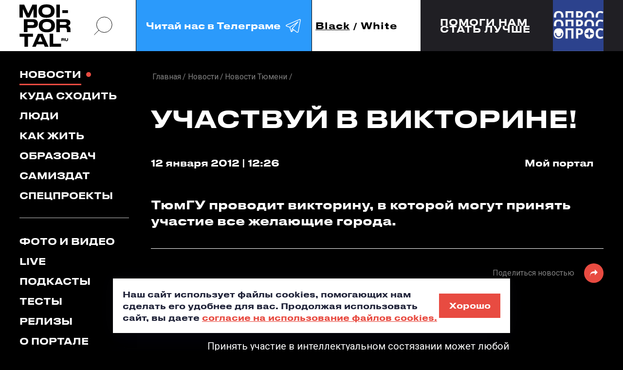

--- FILE ---
content_type: text/html; charset=UTF-8
request_url: https://moi-portal.ru/novosti/2354-uchastvuy-v-viktorine/
body_size: 16635
content:
<!doctype html>
<html class="no-js" lang="ru">
<head itemscope itemtype="https://schema.org/WebSite">
    <meta charset="utf-8">
    <title itemprop='name'>Участвуй в викторине! - Мой-портал.ру</title>
    <meta name="viewport" content="width=device-width, initial-scale=1">
        <link rel="icon" type="image/x-icon" href="/local/templates/mp_black_white/favicon.ico?v=2"/>

    <meta name="yandex-verification" content="05b4d10e3afb485c" />

    

                                                                                
                                                                                                <meta http-equiv="Content-Type" content="text/html; charset=UTF-8" />
<meta name="description" content="ТюмГУ проводит викторину, в которой могут принять участие все желающие города." />
<script data-skip-moving="true">(function(w, d, n) {var cl = "bx-core";var ht = d.documentElement;var htc = ht ? ht.className : undefined;if (htc === undefined || htc.indexOf(cl) !== -1){return;}var ua = n.userAgent;if (/(iPad;)|(iPhone;)/i.test(ua)){cl += " bx-ios";}else if (/Windows/i.test(ua)){cl += ' bx-win';}else if (/Macintosh/i.test(ua)){cl += " bx-mac";}else if (/Linux/i.test(ua) && !/Android/i.test(ua)){cl += " bx-linux";}else if (/Android/i.test(ua)){cl += " bx-android";}cl += (/(ipad|iphone|android|mobile|touch)/i.test(ua) ? " bx-touch" : " bx-no-touch");cl += w.devicePixelRatio && w.devicePixelRatio >= 2? " bx-retina": " bx-no-retina";if (/AppleWebKit/.test(ua)){cl += " bx-chrome";}else if (/Opera/.test(ua)){cl += " bx-opera";}else if (/Firefox/.test(ua)){cl += " bx-firefox";}ht.className = htc ? htc + " " + cl : cl;})(window, document, navigator);</script>


<link href="https://fonts.googleapis.com/css?family=Roboto:300,400,400i,500,700&display=swap&subset=cyrillic" type="text/css"  rel="stylesheet" />
<link href="/bitrix/js/ui/design-tokens/dist/ui.design-tokens.min.css?176228076123463" type="text/css"  rel="stylesheet" />
<link href="/bitrix/js/ui/fonts/opensans/ui.font.opensans.min.css?17622781822320" type="text/css"  rel="stylesheet" />
<link href="/bitrix/js/main/popup/dist/main.popup.bundle.min.css?176228084928056" type="text/css"  rel="stylesheet" />
<link href="/bitrix/cache/css/s1/mp_black_white/page_d0fe89800748c201a7be376f237ed3c4/page_d0fe89800748c201a7be376f237ed3c4_v1.css?17691458583466" type="text/css"  rel="stylesheet" />
<link href="/bitrix/cache/css/s1/mp_black_white/template_4e3954a70f68c2579479133d41bd2fd3/template_4e3954a70f68c2579479133d41bd2fd3_v1.css?1769145856482668" type="text/css"  data-template-style="true" rel="stylesheet" />







<meta property="og:type" content="article">
<meta property="og:title" content="Участвуй в викторине!">
<meta property="og:image" content="https://moi-portal.ru/upload/logo-180x180.png">
<meta property="og:url" content="https://moi-portal.ru/novosti/2354-uchastvuy-v-viktorine/">



        
            </head>
<body class="page mob-nav-view pc-nav-view  ">
<svg class="hidden">
    <symbol id="arrow-rect" viewBox="0 0 161 24">
        <path d="M142.454 16.8655L147.974 11.6299L142.454 6.38281H147.133L152.653 11.6299L147.133 16.8655H142.454Z"
              fill="currentColor"/>
        <path d="M161 23.2596H2.60059V16.6611H5.86011V20.1591H157.752V3.08917H5.86011V6.5872H2.60059V0H161V23.2596Z"
              fill="currentColor"/>
        <path d="M0 10.085H148.927V13.1741H0" fill="currentColor"/>
    </symbol>
    <symbol id="search-icon" viewBox="0 0 42 42" fill="none">
        <circle cx="23.4241" cy="18.6565" r="16.6956" stroke="currentColor" stroke-width="inherit"/>
        <path d="M1.56445 40.5166L11.9736 30.1074" stroke="currentColor" stroke-width="inherit"/>
    </symbol>
    <symbol id="flash-icon" viewBox="0 0 21 36">
        <path d="M20.5771 0L0.947266 20.5853H8.29586L0.947266 35.5993L20.5771 14.9196H13.3291L20.5771 0Z"
              fill="currentColor"/>
    </symbol>
    <symbol id="long-arrow" viewBox="0 0 102 8">
        <path
                d="M101.806 4.35355C102.001 4.15829 102.001 3.84171 101.806 3.64645L98.6237 0.464466C98.4284 0.269204 98.1119 0.269204 97.9166 0.464466C97.7213 0.659728 97.7213 0.976311 97.9166 1.17157L100.745 4L97.9166 6.82843C97.7213 7.02369 97.7213 7.34027 97.9166 7.53553C98.1119 7.7308 98.4284 7.7308 98.6237 7.53553L101.806 4.35355ZM0 4.5H101.452V3.5H0V4.5Z"
                fill="currentColor"/>
    </symbol>
    <symbol id="soc-in" viewBox="0 0 22 22">
        <path
                d="M10.9197 16.1914C8.15416 16.1914 5.92773 14.0024 5.92773 11.3359C5.92773 8.66943 8.15416 6.48047 10.9197 6.48047C13.6852 6.48047 15.9116 8.66943 15.9116 11.3359C15.9116 14.0024 13.6852 16.1914 10.9197 16.1914ZM10.9197 7.2924C8.65091 7.2924 6.78584 9.09325 6.78584 11.3359C6.78584 13.5786 8.65091 15.3795 10.9197 15.3795C13.1884 15.3795 15.0535 13.5786 15.0535 11.3359C15.0535 9.09325 13.1884 7.2924 10.9197 7.2924Z"
                stroke="currentColor"/>
        <path
                d="M15.3315 21.1709H6.41629C3.27553 21.1709 0.74707 18.6874 0.74707 15.655V6.96127C0.74707 3.92882 3.27553 1.44531 6.41629 1.44531H15.3315C18.4722 1.44531 21.0007 3.92881 21.0007 6.96127V15.655C21.0007 18.6785 18.4631 21.1709 15.3315 21.1709ZM6.41629 2.24832C3.77226 2.24832 1.59601 4.35265 1.59601 6.96127V15.655C1.59601 18.2636 3.77226 20.3679 6.41629 20.3679H15.3315C17.9755 20.3679 20.1517 18.2636 20.1517 15.655V6.96127C20.1517 4.35265 17.9755 2.24832 15.3315 2.24832H6.41629Z"
                stroke="currentColor"/>
        <path
                d="M16.347 5.12316V5.12321L16.354 5.12311C16.7212 5.118 17.0095 5.40719 17.0095 5.75674C17.0095 6.09361 16.7235 6.39031 16.347 6.39031C15.9705 6.39031 15.6846 6.09362 15.6846 5.75674C15.6846 5.41985 15.9705 5.12316 16.347 5.12316Z"
                stroke="currentColor"/>
    </symbol>
    <symbol id="soc-vk" viewBox="0 0 24 15">
        <path
                d="M13.7809 4.12632C13.7809 4.9369 13.7809 5.73876 13.7809 6.54934C13.7809 6.71494 13.7899 6.88054 13.8614 7.03743C13.9597 7.25533 14.1206 7.32506 14.353 7.26404C14.5496 7.21175 14.7105 7.09844 14.8624 6.97642C15.3272 6.60163 15.7026 6.14841 16.0601 5.67775C17.0165 4.39651 17.7851 3.01068 18.4287 1.56384C18.5895 1.20649 18.813 0.927581 19.2152 0.840422C19.3493 0.814274 19.4833 0.796842 19.6174 0.796842C20.4218 0.796842 21.2173 0.796842 22.0217 0.796842C22.12 0.796842 22.2094 0.805558 22.3077 0.814274C22.7904 0.86657 22.9781 1.13676 22.8708 1.60742C22.7725 2.04322 22.5759 2.45286 22.3703 2.84508C21.5927 4.30064 20.6453 5.66903 19.6978 7.02C19.5638 7.21175 19.4208 7.39478 19.3135 7.59525C19.1794 7.83929 19.1884 8.06591 19.3403 8.29252C19.4833 8.51042 19.6621 8.70217 19.8587 8.8852C20.8151 9.77422 21.6999 10.733 22.5044 11.7527C22.7636 12.0839 23.0049 12.4239 23.2015 12.8074C23.273 12.9555 23.3356 13.1124 23.3713 13.2693C23.4696 13.7487 23.2283 14.0799 22.7278 14.1409C22.6027 14.1583 22.4775 14.167 22.3613 14.167C21.6106 14.167 20.8598 14.1496 20.109 14.1758C19.5906 14.1932 19.1616 14.0189 18.813 13.6528C18.3035 13.1211 17.803 12.5895 17.2935 12.0578C16.7483 11.4913 16.1584 10.9683 15.497 10.5412C15.1574 10.3233 14.7999 10.1316 14.3708 10.1577C14.0223 10.1752 13.8793 10.2885 13.8346 10.6284C13.8167 10.7766 13.8167 10.9334 13.8167 11.0903C13.8167 11.7702 13.8167 12.4413 13.8167 13.1211C13.8167 13.2257 13.8078 13.3303 13.7988 13.4349C13.772 13.7051 13.6201 13.8881 13.3698 13.9927C13.1195 14.0973 12.8603 14.1322 12.5922 14.1496C10.5633 14.2891 8.77571 13.6354 7.14901 12.511C6.06752 11.7702 5.17373 10.8463 4.40507 9.80037C3.01969 7.91774 1.81307 5.93923 0.955029 3.76897C0.660077 3.11527 0.436629 2.45286 0.311498 1.75559C0.195306 1.1019 0.445567 0.805558 1.14272 0.796842C1.99183 0.788127 2.83199 0.796842 3.68109 0.796842C3.7526 0.796842 3.8241 0.805558 3.8956 0.814274C4.19056 0.840422 4.414 0.988592 4.56595 1.23264C4.70002 1.45054 4.78046 1.68586 4.8609 1.91248C5.51337 3.67309 6.31778 5.36398 7.41714 6.91541C7.72103 7.34249 8.05174 7.76085 8.47182 8.09206C8.59695 8.19665 8.73102 8.2838 8.90084 8.31867C9.1511 8.37096 9.32092 8.27509 9.39242 8.03104C9.45499 7.81315 9.45499 7.59525 9.45499 7.37735C9.45499 6.19199 9.46393 5.01534 9.45499 3.82998C9.44605 3.15885 9.25836 2.54002 8.80252 2.01707C8.71314 1.91248 8.62376 1.79917 8.55226 1.68586C8.31987 1.31108 8.51651 0.884002 8.96341 0.814274C9.04385 0.796842 9.12429 0.796842 9.19579 0.796842C10.456 0.796842 11.7073 0.796842 12.9676 0.796842C13.0302 0.796842 13.0927 0.796843 13.1553 0.805559C13.5217 0.840422 13.7094 1.01474 13.7631 1.38081C13.7809 1.52898 13.7899 1.67715 13.7899 1.82532C13.7899 2.5836 13.7809 3.35932 13.7809 4.12632Z"
                fill="currentColor"/>
    </symbol>
    <symbol id="soc-fb" viewBox="0 0 11 21">
        <path
                d="M7.19291 4.9506V7.86451H11L10.3993 11.6023H7.19291V21H3.20638V11.6023H0V7.86451H3.20638V4.9506C3.20638 2.21976 5.4766 0 8.2695 0H11V3.89793H8.2695C7.6766 3.89793 7.19291 4.37087 7.19291 4.9506Z"
                fill="currentColor"/>
    </symbol>
    <symbol id="quote-icon" viewBox="0 0 87 49" fill="#E84B41">
        <path id="quote-single"
              d="M7.12597 49C8.96806 45.714 10.6162 42.1864 12.0705 38.4172C13.6218 34.6479 14.6397 31.217 15.1245 28.1243H0V0H33.8847V20.8757C33.8847 26.6746 33.0121 32.0385 31.267 36.9675C29.5219 41.9931 27.7767 46.0039 26.0316 49H7.12597Z"/>
        <use href="#quote-single" transform="translate(50)"></use>
    </symbol>
    <symbol id="soc-tg" viewBox="0 0 50 50">
        <path fill="currentColor"
              d="M 44.376953 5.9863281 C 43.889905 6.0076957 43.415817 6.1432497 42.988281 6.3144531 C 42.565113 6.4845113 40.128883 7.5243408 36.53125 9.0625 C 32.933617 10.600659 28.256963 12.603668 23.621094 14.589844 C 14.349356 18.562196 5.2382813 22.470703 5.2382812 22.470703 L 5.3046875 22.445312 C 5.3046875 22.445312 4.7547875 22.629122 4.1972656 23.017578 C 3.9185047 23.211806 3.6186028 23.462555 3.3730469 23.828125 C 3.127491 24.193695 2.9479735 24.711788 3.015625 25.259766 C 3.2532479 27.184511 5.2480469 27.730469 5.2480469 27.730469 L 5.2558594 27.734375 L 14.158203 30.78125 C 14.385177 31.538434 16.858319 39.792923 17.402344 41.541016 C 17.702797 42.507484 17.984013 43.064995 18.277344 43.445312 C 18.424133 43.635633 18.577962 43.782915 18.748047 43.890625 C 18.815627 43.933415 18.8867 43.965525 18.957031 43.994141 C 18.958531 43.994806 18.959437 43.99348 18.960938 43.994141 C 18.969579 43.997952 18.977708 43.998295 18.986328 44.001953 L 18.962891 43.996094 C 18.979231 44.002694 18.995359 44.013801 19.011719 44.019531 C 19.043456 44.030655 19.062905 44.030268 19.103516 44.039062 C 20.123059 44.395042 20.966797 43.734375 20.966797 43.734375 L 21.001953 43.707031 L 26.470703 38.634766 L 35.345703 45.554688 L 35.457031 45.605469 C 37.010484 46.295216 38.415349 45.910403 39.193359 45.277344 C 39.97137 44.644284 40.277344 43.828125 40.277344 43.828125 L 40.310547 43.742188 L 46.832031 9.7519531 C 46.998903 8.9915162 47.022612 8.334202 46.865234 7.7402344 C 46.707857 7.1462668 46.325492 6.6299361 45.845703 6.34375 C 45.365914 6.0575639 44.864001 5.9649605 44.376953 5.9863281 z M 44.429688 8.0195312 C 44.627491 8.0103707 44.774102 8.032983 44.820312 8.0605469 C 44.866523 8.0881109 44.887272 8.0844829 44.931641 8.2519531 C 44.976011 8.419423 45.000036 8.7721605 44.878906 9.3242188 L 44.875 9.3359375 L 38.390625 43.128906 C 38.375275 43.162926 38.240151 43.475531 37.931641 43.726562 C 37.616914 43.982653 37.266874 44.182554 36.337891 43.792969 L 26.632812 36.224609 L 26.359375 36.009766 L 26.353516 36.015625 L 23.451172 33.837891 L 39.761719 14.648438 A 1.0001 1.0001 0 0 0 38.974609 13 A 1.0001 1.0001 0 0 0 38.445312 13.167969 L 14.84375 28.902344 L 5.9277344 25.849609 C 5.9277344 25.849609 5.0423771 25.356927 5 25.013672 C 4.99765 24.994652 4.9871961 25.011869 5.0332031 24.943359 C 5.0792101 24.874869 5.1948546 24.759225 5.3398438 24.658203 C 5.6298218 24.456159 5.9609375 24.333984 5.9609375 24.333984 L 5.9941406 24.322266 L 6.0273438 24.308594 C 6.0273438 24.308594 15.138894 20.399882 24.410156 16.427734 C 29.045787 14.44166 33.721617 12.440122 37.318359 10.902344 C 40.914175 9.3649615 43.512419 8.2583658 43.732422 8.1699219 C 43.982886 8.0696253 44.231884 8.0286918 44.429688 8.0195312 z M 33.613281 18.792969 L 21.244141 33.345703 L 21.238281 33.351562 A 1.0001 1.0001 0 0 0 21.183594 33.423828 A 1.0001 1.0001 0 0 0 21.128906 33.507812 A 1.0001 1.0001 0 0 0 20.998047 33.892578 A 1.0001 1.0001 0 0 0 20.998047 33.900391 L 19.386719 41.146484 C 19.35993 41.068197 19.341173 41.039555 19.3125 40.947266 L 19.3125 40.945312 C 18.800713 39.30085 16.467362 31.5161 16.144531 30.439453 L 33.613281 18.792969 z M 22.640625 35.730469 L 24.863281 37.398438 L 21.597656 40.425781 L 22.640625 35.730469 z"/>
    </symbol>
</svg>




<a href="#header" class="icon to-begin-link hidden" aria-label="в начало"></a>

<header id="header" class="header">

    <div class="header__inner container flex">
        <div class="header__top container">
            <div class="header__logo sidebar-indent">
                <div class="img-contain-item logo">
                    <a href="/">
                        <img src="/local/templates/mp_black_white/img/icons/logo-dark.svg"
                             class="theme-changed-item light-theme__item" alt="мойпортал.ру"
                             title="мойпортал.ру"
                             data-object-fit="contain">
                    </a>
                    <a href="/">
                        <img src="/local/templates/mp_black_white/img/icons/logo-light.svg"
                             class="theme-changed-item dark-theme__item" alt="мойпортал.ру"
                             title="мойпортал.ру"
                             data-object-fit="contain">
                    </a>
                </div>
            </div>
            <a href="#" class="search-btn icon header__search-btn pc-nav-view__item search-popup_open">
                <svg>
                    <use xlink:href="#search-icon"></use>
                </svg>
            </a>
            <!--<a href="https://t.me/moi_portal" class="digest-subscribe header__subscribe pc-nav-view__item digest-popup_open">-->
            <a href="https://t.me/moi_portal" class="digest-subscribe header__subscribe pc-nav-view__item"
               target="_blank">
        <span class="digest-subscribe__text">
          Читай нас в Телеграме
          <span class="icon">
            <svg>
              <use xlink:href="#soc-tg"></use>
            </svg>
          </span>
        </span>
            </a>
            <div class="theme-toogler header__theme-toogler flex js-theme-toogler">
                <button class="theme-toogler__item js-theme-toogler__control active"
                        data-theme="dark">Black
                </button>
                <span>/</span>
                <button class="theme-toogler__item js-theme-toogler__control "
                        data-theme="light">White
                </button>
            </div>
            <div class="mob-nav header__mob-nav js-mob-nav popup-block">

                <button type="button" class="mob-nav__control popup-block__control">
          <span class="nav-button__inner" role="presentation">
            <span class="nav-button__line nav-button__line_top"></span>
            <span class="nav-button__line nav-button__line_center"></span>
            <span class="nav-button__line nav-button__line_bottom"></span>
          </span>
                </button>

            </div>
        </div>
        <div class="header__interview sidebar-indent"><!--'start_frame_cache_7DqYyc'-->                    <a href="https://forms.yandex.ru/cloud/67caf06d5056901c60808f09/" class="header__interview-flexbox container" id="bx_3218110189_735443">
            <span class="header__interview-text fs18">Помоги нам<br>стать лучше</span>
            <span class="header__interview-link-block">
                <span class="header__interview-link icon">
                    <svg><use xlink:href="#arrow-rect"></use></svg>
                </span>
            </span>
            <span class="header__interview-photo-outer">
                <span class="header__interview-photo img-contain-item">
                    <img src="/upload/iblock/ac0/neb07gxsb5mqrvdcmqiljgr8agspz4d6.jpg" alt="" data-object-fit="cover">
                </span>
            </span>
        </a>
    <!--'end_frame_cache_7DqYyc'--></div>
    </div>
    <div id="digest-popup" class="base-popup digest-subscribe-block digest-popup init-hidden">
        <div class="digest-subscribe-block__inner">
            <div class="digest-subscribe-block__title">
                Подпишись на <span class="accent-color">дайджест</span>
            </div>
            <div class="digest-subscribe-block__desc">
                Подпишись на новости и будь в курсе самых интересных и полезных новостей.
            </div>
            <div class="digest-subscribe-block__form-outer">
                <div class="form-wrapper">
                    <div id="comp_9c904c3150db32aa09fd79c26eb63d06">
  
  
<form action="/novosti/2354-uchastvuy-v-viktorine/" method="post" autocomplete="off" enctype="multipart/form-data" onsubmit="ym(1417855,'reachGoal','didgest');ga.getAll()[1].send('event', 'didgest', 'click', 'send', 0);"><input type="hidden" name="bxajaxid" id="bxajaxid_9c904c3150db32aa09fd79c26eb63d06_8BACKi" value="9c904c3150db32aa09fd79c26eb63d06" /><input type="hidden" name="AJAX_CALL" value="Y" />    <input type="hidden" name="sessid" id="sessid" value="8ca64d5b7f9e157ba6730450cd7617b9" />    <div class="clearfix">
      <div class="input-item digest-subscribe-block__input-item">
        <label>
          <input type="email" placeholder="Введите E-mail" name="PROPERTY[NAME][0]" value="" required="required">
        </label>
        <div id="subscribe-email-error" class="input-item__message warning"></div>
      </div>
      <input type="submit" name="iblock_submit" value="Ok" class="btn digest-subscribe-block__submit">
    </div>
    <div class="checkbox-item digest-subscribe-block__agreement-block js-checkbox-item">
      <label>
        <input id="subscribe-agree" name="SUBSCRIBE_AGREE" value="1" type="checkbox" class="checkbox-item__input js-checkbox" data-disabled-selector="digest-subscribe-block__submit" >
        <span class="icon checkbox-item__visual-checkbox"></span>
        <span class="agreement digest-subscribe-block__agreement">
          я соглашаюсь с <a href="#" target="_blank" class="accent-color">правилами сайта</a> и даю согласие на обработку персональных данных
        </span>
      </label>
    </div>
  </form>


</div>                </div>
            </div>
        </div>
        <button class="icon popup-close-icon digest-popup_close pc-item_md" aria-label="закрыть"></button>
    </div>
    <div id="search-popup" class="base-popup search-popup init-hidden">
        <div class="search-popup__form-outer">
            <form action="/search/index.php" method="get">
                <div class="search-popup__input-item">
                    <label>
                        <input type="search" name="q" placeholder="Поиск...">
                    </label>
                    <button type="submit" class="icon search-popup__submit" aria-label="искать">
                        <svg>
                            <use xlink:href="#search-icon"></use>
                        </svg>
                    </button>
                    <span class="search-popup__input-sub-text">
            <b>Например</b>: светские тюлени в Тюмени
          </span>
                </div>
            </form>
        </div>
        <button class="icon popup-close-icon search-popup_close" aria-label="закрыть"></button>
    </div>

</header>

<main class="main">
    <div class="container clearfix container_md">
        <aside class="mob-container_md nav-sidebar page__nav-sidebar pc-nav-view__item">
            <div class="popup-block__item-outer">
                <div class="nav-sidebar__inner popup-block__item js-nav-popup-content" data-popup-class="nav-popup">
                    <nav class="desk-nav__list">

                        

  <ul class="nav-sidebar__group sidebar-indent" itemscope itemtype="https://schema.org/SiteNavigationElement"><!--
									--><li class="nav__item">
      <a href="/novosti/" itemprop="url" class="nav__link desk-nav__link mob-nav__link active">Новости</a>
    </li><!--
												--><li class="nav__item">
      <a href="/kuda-skhodit/" itemprop="url" class="nav__link desk-nav__link mob-nav__link">Куда сходить</a>
    </li><!--
												--><li class="nav__item">
      <a href="/lyudi/" itemprop="url" class="nav__link desk-nav__link mob-nav__link">Люди</a>
    </li><!--
												--><li class="nav__item">
      <a href="/kak-zhit/" itemprop="url" class="nav__link desk-nav__link mob-nav__link">Как жить</a>
    </li><!--
												--><li class="nav__item">
      <a href="/obrazovach/" itemprop="url" class="nav__link desk-nav__link mob-nav__link">Образовач</a>
    </li><!--
												--><li class="nav__item">
      <a href="/samizdat/" itemprop="url" class="nav__link desk-nav__link mob-nav__link">Самиздат</a>
    </li><!--
												--><li class="nav__item">
      <a href="/proekty/" itemprop="url" class="nav__link desk-nav__link mob-nav__link">Спецпроекты</a>
    </li><!--
						--></ul>


                        

  <ul class="nav-sidebar__group sidebar-indent" itemscope itemtype="https://schema.org/SiteNavigationElement"><!--
									--><li class="nav__item">
      <a href="/foto-i-video/" itemprop="url" class="nav__link desk-nav__link mob-nav__link">Фото и видео</a>
    </li><!--
												--><li class="nav__item">
      <a href="/live/" itemprop="url" class="nav__link desk-nav__link mob-nav__link">Live</a>
    </li><!--
												--><li class="nav__item">
      <a href="/podkasty/" itemprop="url" class="nav__link desk-nav__link mob-nav__link">Подкасты</a>
    </li><!--
												--><li class="nav__item">
      <a href="/testy/" itemprop="url" class="nav__link desk-nav__link mob-nav__link">Тесты</a>
    </li><!--
												--><li class="nav__item">
      <a href="/relizy/" itemprop="url" class="nav__link desk-nav__link mob-nav__link">Релизы</a>
    </li><!--
												--><li class="nav__item">
      <a href="/o-portale/" itemprop="url" class="nav__link desk-nav__link mob-nav__link">О портале</a>
    </li><!--
						--></ul>


                    </nav>


                    <div class="account-block nav-sidebar__group nav-sidebar__account-item">

                                                    
<div class="reg-block account-block__registration sidebar-indent">
  <ul class="tabs-header reg-block__tabs-header">
    <li>
      <button type="button" class="reg-block__title js-switch-control current">Авторизация</button>
    </li>
    <li>
      <button type="button" class="reg-block__title js-switch-control">Регистрация</button>
    </li>
    <li>
      <button type="button" class="reg-block__title js-switch-control">Восстановление пароля</button>
    </li>
  </ul>
  <div class="tabs-body reg-block__tabs-body">

    <div id="auth-form-wrapper" class="reg-item reg-block__auth-item js-switch-controlled-item hidden closed">

      <div id="main-auth-form-wrapper">
        <!--'start_frame_cache_iIjGFB'-->

<form name="system_auth_form6zOYVN" method="post" action="/ajax/auth.php?login=yes" class="ajax-disable auth-form" autocomplete="off">
      <input type="hidden" name="backurl" value="/novosti/2354-uchastvuy-v-viktorine/" />
      <input type="hidden" name="AUTH_FORM" value="Y" />
  <input type="hidden" name="TYPE" value="AUTH" />

  <div class="input-item js-input-item ">
    <label>
      <input type="text" name="USER_LOGIN" class="js-input-item__field" autocomplete="off">
      <span class="input-item__error-message"></span>
      <span class="input-item__placeholder">Логин</span>
    </label>
  </div>
  <div class="input-item js-input-item js-pass-item">
    <label>
      <input type="password" name="USER_PASSWORD" class="js-input-item__field" autocomplete="off">
      <span class="input-item__error-message"></span>
      <span class="input-item__placeholder">Пароль</span>
      <span class="icon input-item__pass-look js-pass-item__look"></span>
    </label>
  </div>

  <button type="button" class="semitransparent-text reg-item__text reg-block__to-pass-recovery js-switch-control" data-index="3">Забыли пароль?</button>

  <input type="submit" class="btn btn_lg reg-item__submit js-sign-in button-to-disable" value="Войти">

  <div id="auth-error-message" class="reg-item__form-message"></div>

</form>

<!--'end_frame_cache_iIjGFB'-->      </div>

      <button class="reg-item__alt-action reg-block__title js-switch-control" data-index="2">Регистрация</button>
    </div>

    <div id="reg-form-wrapper" class="reg-item reg-block__reg-item js-switch-controlled-item hidden">

              <!--'start_frame_cache_CKtZPX'-->        <form method="post" action="/novosti/2354-uchastvuy-v-viktorine/">
                <div class="input-item js-input-item ">
            <label>
                <input type="text" name="REGISTER[LOGIN]" value="" class="js-input-item__field">
                <span class="input-item__error-message"></span>
                <span class="input-item__placeholder">Логин</span>
            </label>
        </div>
        <div class="input-item js-input-item phone-item js-phone-item">
            <label>
                <input type="tel" name="REGISTER[PERSONAL_PHONE]" value="" class="js-input-item__field">
                <span class="input-item__error-message"></span>
                <span class="input-item__placeholder">Номер телефона</span>
            </label>
        </div>
        <div class="input-item js-input-item ">
            <label>
                <input name="REGISTER[EMAIL]" value="" type="email" class="js-input-item__field">
                <span class="input-item__error-message"></span>
                <span class="input-item__placeholder">E-mail</span>
            </label>
        </div>
        <div class="input-item js-input-item js-pass-item">
            <label>
                <input name="REGISTER[PASSWORD]" value="" type="password" class="js-input-item__field">
                <span class="input-item__error-message"></span>
                <span class="input-item__placeholder">Пароль</span>
                <span class="icon input-item__pass-look js-pass-item__look"></span>
            </label>
        </div>

        <div class="input-item js-input-item js-pass-item">
            <label>
                <input type="hidden" name="captcha_sid" value="08844c8de97843f6efacbe19e19cab1c"/>
                <img src="/bitrix/tools/captcha.php?captcha_sid=08844c8de97843f6efacbe19e19cab1c" width="180" height="40" alt="CAPTCHA"/>
                Введите слово на картинке:<span class="starrequired">*</span>
                <input type="text" name="captcha_word" maxlength="50" value="" autocomplete="off"/>
            </label>
        </div>

        <div class="checkbox-item reg-item__checkbox-item js-checkbox-item">
            <label class="clearfix">
                <input type="checkbox" class="checkbox-item__input js-checkbox" name="REGISTER[VF_AGREEMENT]" value="1" >
                <span class="icon checkbox-item__visual-checkbox reg-item__visual-checkbox"></span>
                <span class="semitransparent-text reg-item__text">
          Создавая аккаунт, я соглашаюсь с <a href="#" target="_blank" class="accent-color">правилами сайта</a> и даю согласие на обработку персональных данных
        </span>
            </label>
        </div>

        <input type="hidden" name="confirm" value="Y">
        <input type="submit" name="register_submit_button" class="btn btn_lg reg-item__submit" value="Создать аккаунт">

        <div id="reg-error-message" class="reg-item__form-message"></div>

    </form>


<!--'end_frame_cache_CKtZPX'-->      
      <button class="reg-item__alt-action reg-block__title js-switch-control" data-index="1">Авторизация</button>
    </div>

    <div id="recovery-form-wrapper" class="reg-item reg-block__pass-recovery-item js-switch-controlled-item hidden">

      <div id="comp_a3757595f09ac095c951bb68e245263a"><!--'start_frame_cache_yOsLb4'-->


  
  
<form name="bform" method="post" action="/novosti/2354-uchastvuy-v-viktorine/"><input type="hidden" name="bxajaxid" id="bxajaxid_a3757595f09ac095c951bb68e245263a_Ar8Szp" value="a3757595f09ac095c951bb68e245263a" /><input type="hidden" name="AJAX_CALL" value="Y" />    <div class="input-item js-input-item ">
      <label>
        <input type="text" name="USER_LOGIN" maxlength="255" value="" class="js-input-item__field">
        <span class="input-item__error-message"></span>
        <span class="input-item__placeholder">Логин</span>
      </label>
    </div>
    <div class="input-item js-input-item ">
      <label>
        <input type="text" name="USER_EMAIL" maxlength="255" value=""  class="js-input-item__field">
        <span class="input-item__error-message"></span>
        <span class="input-item__placeholder">E-mail</span>
      </label>
    </div>

    <input type="submit" name="AUTH_ACTION" class="btn btn_lg reg-item__submit" value="Прислать пароль">

    <div id="forget-error-message" class="reg-item__form-message"></div>
  </form>
  <!--'end_frame_cache_yOsLb4'--></div>      <button type="button" class="reg-item__alt-action reg-block__title js-switch-control" data-index="1">Авторизация</button>
    </div>

  </div>
  <div class="reg-block__soc-sign-in">
    <div class="text-div reg-block__soc-sign-in-div">
      <span class="text-div__line"></span>
      <span class="text-div__text">или</span>
      <span class="text-div__line"></span>
    </div>

    <!--'start_frame_cache_AkQ4Lv'-->
  
<div class="reg-block__auth-method-buttons">
                        
<div id="VkIdSdkOneTap"></div>            </div>

<!--'end_frame_cache_AkQ4Lv'-->
  </div>
</div>
                        
                    </div>

                    <div class="mob-search nav-sidebar__group nav-sidebar__group_social">
                        <div class="mob-search__inner mob-item_md">
                            <form action="/search/index.php" method="get">
                                <div class="mob-search__form-inner">
                                    <div class="input-search-item mob-search__input-item">
                                        <label>
                                            <input type="search" placeholder="Поиск" autocomplete="off" name="q">
                                        </label>
                                        <button class="mob-nav__search-submit mob-search__submit icon"
                                                aria-label="поиск">
                                            <svg role="presentation">
                                                <use xlink:href="#search-icon" stroke-width="4"></use>
                                            </svg>
                                        </button>
                                        <span class="input-item__message"></span>
                                    </div>
                                </div>

                            </form>
                        </div>
                        <div class="aside__title">
                            Наши соцсети
                        </div>
                        <div class="soc-menu-list">

                            <!--<div class="soc-menu-block soc-menu-block_double-links">
                              <span class="soc-menu-block__icon soc-menu-block__icon_in icon" role="presentation">
                                <svg>
                                  <use xlink:href="#soc-in"></use>
                                </svg>
                              </span>
                              <span class="soc-menu-block__menu-list">
                                <a href="https://www.instagram.com/moiportal/" class="soc-menu-block__menu-link" target="_blank">news</a>
                                <a href="https://www.instagram.com/studtyumen/" class="soc-menu-block__menu-link" target="_blank">student</a>
                              </span>
                            </div>-->

                            <div class="soc-menu-block soc-menu-block_double-links">
                <span class="soc-menu-block__icon soc-menu-block__icon_vk icon" role="presentation">
                  <svg>
                    <use xlink:href="#soc-vk"></use>
                  </svg>
                </span>
                                <span class="soc-menu-block__menu-list">
                  <a href="https://vk.com/moiportal" class="soc-menu-block__menu-link" target="_blank">news</a>
                  <a href="https://vk.com/studtyumen" class="soc-menu-block__menu-link" target="_blank">student</a>
                </span>
                            </div>

                            <!--<div class="soc-menu-block">
                              <span class="soc-menu-block__icon soc-menu-block__icon_fb icon" role="presentation">
                                <svg>
                                  <use xlink:href="#soc-fb"></use>
                                </svg>
                              </span>
                              <span class="soc-menu-block__menu-list">
                                <a href="https://www.facebook.com/moiportal/" class="soc-menu-block__menu-link" target="_blank">news</a>
                              </span>
                            </div>-->

                            <div class="soc-menu-block soc-menu-block_double-links">
                <span class="soc-menu-block__icon soc-menu-block__icon_tg icon" role="presentation">
                  <svg>
                    <use xlink:href="#soc-tg"></use>
                  </svg>
                </span>
                                <span class="soc-menu-block__menu-list">
                  <a href="https://t.me/moi_portal" class="soc-menu-block__menu-link" target="_blank">news</a>
                </span>
                            </div>
                        </div>
                    </div>
                    <a href="#" class="digest-subscribe digest-popup_open mob-nav-view__item">
                        <span class="digest-subscribe__text">
                            Подпишись на дайджест
                            <span class="icon">
                                <svg><use xlink:href="#flash-icon"></use></svg>
                            </span>
                        </span>
                    </a>
                    <!--'start_frame_cache_jmonnO'-->
<a href="https://moi-portal.ru/proekty/s-lyubovyu-iz-tyumeni/" class="sidebar-banner img-contain-item nav-sidebar__banner faded-img pc-nav-view__item" target="_blank">
  <img src="/upload/iblock/8fc/nnxjdgid6qi16uujudrblxgm4z61z2u6.png" alt="" data-object-fit="cover">
</a>

<!--'end_frame_cache_jmonnO'-->                    <div class="tabun-block nav-sidebar__banner">
                                            </div>
                </div>
            </div>
        </aside>
        
  <div class="content page__content details-content">

    <div class="content__articles-container">

      <ul class="breadcrumbs mob-container_md semitransparent-text" itemprop="http://schema.org/breadcrumb" itemscope itemtype="http://schema.org/BreadcrumbList">
				<li id="bx_breadcrumb_0" class="breadcrumbs__item" itemprop="itemListElement" itemscope itemtype="http://schema.org/ListItem">
					<a href="/" class="breadcrumbs__link" title="Главная" itemprop="item">
						<span itemprop="name">Главная</span>
					</a>
					<meta itemprop="position" content="1" />
				</li>
				<li id="bx_breadcrumb_1" class="breadcrumbs__item" itemprop="itemListElement" itemscope itemtype="http://schema.org/ListItem">
					<a href="/novosti/" class="breadcrumbs__link" title="Новости" itemprop="item">
						<span itemprop="name">Новости</span>
					</a>
					<meta itemprop="position" content="2" />
				</li>
				<li id="bx_breadcrumb_2" class="breadcrumbs__item" itemprop="itemListElement" itemscope itemtype="http://schema.org/ListItem">
					<a href="/novosti/Interesnoye/" class="breadcrumbs__link" title="Новости Тюмени" itemprop="item">
						<span itemprop="name">Новости Тюмени</span>
					</a>
					<meta itemprop="position" content="3" />
				</li>
			<li id="bx_breadcrumb_3" class="breadcrumbs__item" itemprop="itemListElement" itemscope itemtype="http://schema.org/ListItem">
				<span itemprop="name">Участвуй в викторине!</span>
				<meta itemprop="position" content="4" />
			</li></ul>            <div id="ajax-page-container" class="ajax-page-container">
        
<div itemscope itemtype="http://schema.org/NewsArticle" class="news-single js-news-single part__news">
  <div class="section-title page__title mob-container_md"><h1 itemprop="headline">Участвуй в викторине!</h1></div>

  <div class="news-meta-row news-single__meta mob-container_md">
    <span class="news-meta-row__item" itemprop="datePublished" datetime="2012-01-12T12:26:21+0400" >
      12 января 2012 | 12:26    </span>
          <span itemprop="author" itemscope itemtype="http://schema.org/Person" class="news-meta-row__item news-meta-row__right-item">
        <span itemprop="name"> Мой портал </span>
      </span>
      </div>


  
  <div class="mob-container_md">
          <h2 class="news-single__title">ТюмГУ проводит викторину, в которой могут принять участие все желающие города.</h2>
    
    <div class="article-share-row news-single__share-row">
      <a href="#" class="article-share semitransparent-text article-share2354_open" id="article-share2354_open">
        Поделиться
        новостью
        <span class="icon share-icon article-share__icon"></span>
      </a>
      <div id="article-share2354" class="ya-share2 article-share__tooltip"
           data-copy="first"
           data-limit="0"
           data-services="vkontakte,odnoklassniki"
           data-url="https://moi-portal.ru/novosti/2354-uchastvuy-v-viktorine/"
           data-title="Участвуй в викторине!"
           data-description="ТюмГУ проводит викторину, в которой могут принять участие все желающие города."
           data-image="https://moi-portal.ru/upload/iblock/408/4086e5cf529f97bb6f3c44b91ea4204e.jpg"></div>
    </div>

          <div itemprop="articleBody" class="news-single__text text text_xl" itemprop="articleBody">
        <p>
	В преддверии Дня студента <noindex><a rel="nofollow" target="_blank" href="http://www.utmn.ru/">Тюменский государственный университет</a></noindex>проводит викторину «Татьянин день».
</p>
<p>
	Принять участие в интеллектуальном состязании может любой желающий. Викторина включает в себя несколько вопросов, касающихся истории Тюменского госуниверситета и студенчества. Полный перечень вопросов опубликован на <noindex><a rel="nofollow" target="_blank" href="http://www.utmn.ru/showdoc/5328">сайте</a></noindex>ТюмГУ. Ответы принимаются до 21 января в музее истории ТюмГУ (административный корпус ТюмГУ) или на e-mail: <a href="mailto:bashkirova_a@rambler.ru">bashkirova_a@rambler.ru</a>.
</p>
<p>
	Итоги конкурса подведут 25 января на интеллект-шоу «Университетские династии», победителей ждут ценные призы и сувениры.
</p>
<p class="author_of_topic">
	Отдел по информации и связи с общественностью ТюмГУ
</p>
<p class="author_of_topic">
	Картинка с сайта <noindex><a rel="nofollow" target="_blank" id="i-url" href="http://www.chelopera.ru/events/rubric/children">http://www.chelopera.ru</a></noindex>
</p>      </div>
        
   
          
    <div id="article-rating-wrapper-2354" class="article-rating news-single__article-rating">
                        <div class="article-rating__text">Оцените материал:</div>
          <div class="article-rating__rate-levels">
            <a href="#" onclick="jsAjaxUtil.InsertDataToNode('/local/components/mendeleev/news.detail/templates/novosti/vote.php?news=2354&rating=1', 'rating-vote-result-2354', false); return false;" class="icon emo-icon emo-icon_level_1 article-rating__rate-level" aira-label="2"></a>
            <a href="#" onclick="jsAjaxUtil.InsertDataToNode('/local/components/mendeleev/news.detail/templates/novosti/vote.php?news=2354&rating=2', 'rating-vote-result-2354', false); return false;" class="icon emo-icon emo-icon_level_2 article-rating__rate-level" aira-label="2"></a>
            <a href="#" onclick="jsAjaxUtil.InsertDataToNode('/local/components/mendeleev/news.detail/templates/novosti/vote.php?news=2354&rating=3', 'rating-vote-result-2354', false); return false;" class="icon emo-icon emo-icon_level_3 article-rating__rate-level" aira-label="3"></a>
            <a href="#" onclick="jsAjaxUtil.InsertDataToNode('/local/components/mendeleev/news.detail/templates/novosti/vote.php?news=2354&rating=4', 'rating-vote-result-2354', false); return false;" class="icon emo-icon emo-icon_level_4 article-rating__rate-level" aira-label="4"></a>
            <a href="#" onclick="jsAjaxUtil.InsertDataToNode('/local/components/mendeleev/news.detail/templates/novosti/vote.php?news=2354&rating=5', 'rating-vote-result-2354', false); return false;" class="icon emo-icon emo-icon_level_5 article-rating__rate-level" aira-label="5"></a>
          </div>
          <div id="rating-vote-result-2354" class="complete"></div>
                  </div>

    
  </div>

      <div class="news-section__items-list flex-grid-md flex-md-2-columns flex-xxl-3-columns">

              <div class="flex-grid__item">
          <div class="article-preview-card js-dinamic-card">
            <div class="article-preview-card__header">
              <div class="cat-label flex">
                <span class="icon emo-icon emo-icon_level_0 cat-label__icon"></span>
                <a href="/novosti/?tag=rossiya" class="cat-label__title">Россия</a>              </div>
            </div>
            <a href="/novosti/759932-ya-professional-i-hh-ru-zapustyat-sovmestnye-karernye-servisy-dlya-studentov/" class="article-preview-card__info">
              <div class="article-preview-card__date">27 января 2026</div>
              <div class="article-preview-card__title">«Я – профессионал» и hh.ru запустят совместные карьерные сервисы для студентов</div>
                          </a>
          </div>
        </div>
              <div class="flex-grid__item">
          <div class="article-preview-card js-dinamic-card">
            <div class="article-preview-card__header">
              <div class="cat-label flex">
                <span class="icon emo-icon emo-icon_level_4 cat-label__icon"></span>
                <a href="/novosti/?tag=tyumen" class="cat-label__title">Тюмень</a>              </div>
            </div>
            <a href="/novosti/759931-v-tyumeni-otkrylos-muzykalnoe-proektnoe-agentstvo-ot-soobshchestva-muzskhodka/" class="article-preview-card__info">
              <div class="article-preview-card__date">26 января 2026</div>
              <div class="article-preview-card__title">В Тюмени открылось музыкальное проектное агентство от сообщества «Музсходка»</div>
                          </a>
          </div>
        </div>
              <div class="flex-grid__item">
          <div class="article-preview-card js-dinamic-card">
            <div class="article-preview-card__header">
              <div class="cat-label flex">
                <span class="icon emo-icon emo-icon_level_0 cat-label__icon"></span>
                <a href="/novosti/?tag=tyumen" class="cat-label__title">Тюмень</a>              </div>
            </div>
            <a href="/novosti/759930-tyumgu-priglashaet-na-den-otkrytykh-dverey/" class="article-preview-card__info">
              <div class="article-preview-card__date">26 января 2026</div>
              <div class="article-preview-card__title">ТюмГУ приглашает на день открытых дверей</div>
                          </a>
          </div>
        </div>
      
    </div>
  
</div>

  <div class="ajax-paginator">
    <a href="#" onclick="jsAjaxUtil.InsertDataToNode('/novosti/2353-volshebnoe-slovo-spasibo/?AJAX=Y', 'ajax-page-container-2354', false); return false;">Показать еще</a>
    <div class="ajax-paginator__loader"><img src="/local/templates/mp_black_white/img/ajax-loader.gif" alt=""></div>
  </div>

      </div>

    </div>
  </div>

		  </div>
</main>
<footer class="footer fix-bottom">
    <div class="container footer__inner">
        <div class="footer__top">
            <div class="logo footer__logo img-contain-item">
            <img src="/local/templates/mp_black_white/img/icons/logo-light.svg" class="" alt="мойпортал.ру"
                 title="мойпортал.ру"
                 data-object-fit="contain">
                <span style="color: #E84B41;position: absolute; width:100%; text-align: center; top: calc(100% + 10px);">12+</span>
            </div>
            <div class="footer__social">
                <div class="soc-menu-list">
                <!--<div class="soc-menu-block soc-menu-block_double-links">
                <span class="soc-menu-block__icon soc-menu-block__icon_in icon" role="presentation">
                  <svg>
                    <use xlink:href="#soc-in"></use>
                  </svg>
                </span>
                <span class="soc-menu-block__menu-list">
                  <a href="https://www.instagram.com/moiportal/" class="soc-menu-block__menu-link">news</a>
                  <a href="https://www.instagram.com/studtyumen/" class="soc-menu-block__menu-link">student</a>
                </span>
                </div>-->
                <div class="soc-menu-block soc-menu-block_double-links">
                    <span class="soc-menu-block__icon soc-menu-block__icon_vk icon" role="presentation">
                        <svg>
                            <use xlink:href="#soc-vk"></use>
                        </svg>
                    </span>
                    <span class="soc-menu-block__menu-list">
                        <a href="https://vk.com/moiportal" class="soc-menu-block__menu-link">news</a>
                        <a href="https://vk.com/studtyumen" class="soc-menu-block__menu-link">student</a>
                    </span>
                </div>
                <!--<div class="soc-menu-block">
                    <span class="soc-menu-block__icon soc-menu-block__icon_fb icon" role="presentation">
                        <svg>
                            <use xlink:href="#soc-fb"></use>
                        </svg>
                    </span>
                    <span class="soc-menu-block__menu-list">
                        <a href="https://www.facebook.com/moiportal/" class="soc-menu-block__menu-link">news</a>
                    </span>
                </div>-->
                <div class="soc-menu-block soc-menu-block_double-links">
                    <span class="soc-menu-block__icon soc-menu-block__icon_tg icon" role="presentation">
                      <svg>
                        <use xlink:href="#soc-tg"></use>
                      </svg>
                    </span>
                    <span class="soc-menu-block__menu-list">
                      <a href="https://t.me/moi_portal" class="soc-menu-block__menu-link" target="_blank">news</a>
                    </span>
                </div>
            </div>
            </div>
            <div class="footer__phone">
                <span>Контакты</span><br><br>
                                                    <a href="mailto:"><a href="mailto:moiporta.l@ya.ru">moiporta.l@ya.ru</a></a>
                            </div>
            <nav class="footer__nav">
                <a href="/relizy/" class="footer__link">Релизы</a>
                <a href="/o-portale/" class="footer__link">О портале</a>
                <a href="/auth/?backurl=/profile/edit/" class="footer__link">Личный кабинет</a>
                <!-- <a href="" class="footer__link">Контакты</a> -->
            </nav>
        </div>
        <div class="footer__text">
            <p>Запись о регистрацииии СМИ «Молодежный информационный портал Тюмени и Тюменской области Moi-portal.ru» от 24.03.2017 года,
запись о регистрации СМИ Эл № ФС77-69166 выдано Федеральной службой по надзору в сфере связи, информационных технологий и
массовых коммуникаций (Роскомнадзор). Учредитель: Автономная некоммерческая организация «Агентство современных коммуникаций». Адрес
редакции: 625000, Тюменская обл. г. Тюмень, ул. Хохрякова, 47.</p>
        </div>
        <div class="footer__bottom">
            <div class="footer__copyright">© moi-portal.ru, 2026</div>
            <a href="/upload/Polzovatelskoe_soglashenie.pdf" class="footer__link">Политика конфиденциальности</a>
            <!-- <a href="" class="footer__link">Договор оферты</a> -->
            <a href="https://менделеев.рф/" class="footer__dev-logo" aria-label="менделеев маркетинг"></a>
        </div>
    </div>
</footer>
    <!-- PIXEL -->
        <div class="cookies-agreement js-cookies-agreement">
        <form method="POST" id="cookies-form">
            <!--'start_frame_cache_YMxBng'--><label data-bx-user-consent="{&quot;id&quot;:1,&quot;sec&quot;:&quot;sq51gm&quot;,&quot;autoSave&quot;:true,&quot;actionUrl&quot;:&quot;\/bitrix\/components\/bitrix\/main.userconsent.request\/ajax.php&quot;,&quot;replace&quot;:[],&quot;url&quot;:&quot;\/upload\/Polzovatelskoe_soglashenie.pdf&quot;,&quot;required&quot;:null,&quot;text&quot;:&quot;Наш сайт использует файлы cookies, помогающих нам сделать его удобнее для вас. Продолжая использовать сайт, вы даете согласие&quot;,&quot;originId&quot;:&quot;Согласие с Cookies-файлами&quot;,&quot;originatorId&quot;:&quot;Согласие пользователя&quot;}" class="main-user-consent-request">
    <input type="checkbox" value="Y" checked name="">
    <span class="main-user-consent-request-announce">Наш сайт использует файлы cookies, помогающих нам сделать его удобнее для вас. Продолжая использовать сайт, вы даете <a href="/upload/Polzovatelskoe_soglashenie.pdf" target="_blank">согласие на использование файлов cookies.</a></span>
    <button type="submit">Хорошо</button>
</label><!--'end_frame_cache_YMxBng'-->        </form>
    </div>
<script src="https://yastatic.net/es5-shims/0.0.2/es5-shims.min.js"></script>
<script src="https://yastatic.net/share2/share.js"></script>

<script>if(!window.BX)window.BX={};if(!window.BX.message)window.BX.message=function(mess){if(typeof mess==='object'){for(let i in mess) {BX.message[i]=mess[i];} return true;}};</script>
<script>(window.BX||top.BX).message({"JS_CORE_LOADING":"Загрузка...","JS_CORE_NO_DATA":"- Нет данных -","JS_CORE_WINDOW_CLOSE":"Закрыть","JS_CORE_WINDOW_EXPAND":"Развернуть","JS_CORE_WINDOW_NARROW":"Свернуть в окно","JS_CORE_WINDOW_SAVE":"Сохранить","JS_CORE_WINDOW_CANCEL":"Отменить","JS_CORE_WINDOW_CONTINUE":"Продолжить","JS_CORE_H":"ч","JS_CORE_M":"м","JS_CORE_S":"с","JSADM_AI_HIDE_EXTRA":"Скрыть лишние","JSADM_AI_ALL_NOTIF":"Показать все","JSADM_AUTH_REQ":"Требуется авторизация!","JS_CORE_WINDOW_AUTH":"Войти","JS_CORE_IMAGE_FULL":"Полный размер"});</script><script src="/bitrix/js/main/core/core.min.js?1762280892229643"></script><script>BX.Runtime.registerExtension({"name":"main.core","namespace":"BX","loaded":true});</script>
<script>BX.setJSList(["\/bitrix\/js\/main\/core\/core_ajax.js","\/bitrix\/js\/main\/core\/core_promise.js","\/bitrix\/js\/main\/polyfill\/promise\/js\/promise.js","\/bitrix\/js\/main\/loadext\/loadext.js","\/bitrix\/js\/main\/loadext\/extension.js","\/bitrix\/js\/main\/polyfill\/promise\/js\/promise.js","\/bitrix\/js\/main\/polyfill\/find\/js\/find.js","\/bitrix\/js\/main\/polyfill\/includes\/js\/includes.js","\/bitrix\/js\/main\/polyfill\/matches\/js\/matches.js","\/bitrix\/js\/ui\/polyfill\/closest\/js\/closest.js","\/bitrix\/js\/main\/polyfill\/fill\/main.polyfill.fill.js","\/bitrix\/js\/main\/polyfill\/find\/js\/find.js","\/bitrix\/js\/main\/polyfill\/matches\/js\/matches.js","\/bitrix\/js\/main\/polyfill\/core\/dist\/polyfill.bundle.js","\/bitrix\/js\/main\/core\/core.js","\/bitrix\/js\/main\/polyfill\/intersectionobserver\/js\/intersectionobserver.js","\/bitrix\/js\/main\/lazyload\/dist\/lazyload.bundle.js","\/bitrix\/js\/main\/polyfill\/core\/dist\/polyfill.bundle.js","\/bitrix\/js\/main\/parambag\/dist\/parambag.bundle.js"]);
</script>
<script>BX.Runtime.registerExtension({"name":"ui.dexie","namespace":"BX.DexieExport","loaded":true});</script>
<script>BX.Runtime.registerExtension({"name":"ls","namespace":"window","loaded":true});</script>
<script>BX.Runtime.registerExtension({"name":"fx","namespace":"window","loaded":true});</script>
<script>BX.Runtime.registerExtension({"name":"fc","namespace":"window","loaded":true});</script>
<script>BX.Runtime.registerExtension({"name":"ui.design-tokens","namespace":"window","loaded":true});</script>
<script>BX.Runtime.registerExtension({"name":"ui.fonts.opensans","namespace":"window","loaded":true});</script>
<script>BX.Runtime.registerExtension({"name":"main.popup","namespace":"BX.Main","loaded":true});</script>
<script>BX.Runtime.registerExtension({"name":"popup","namespace":"window","loaded":true});</script>
<script>BX.Runtime.registerExtension({"name":"main_user_consent","namespace":"window","loaded":true});</script>
<script>(window.BX||top.BX).message({"LANGUAGE_ID":"ru","FORMAT_DATE":"DD.MM.YYYY","FORMAT_DATETIME":"DD.MM.YYYY HH:MI:SS","COOKIE_PREFIX":"BITRIX_SM","SERVER_TZ_OFFSET":"10800","UTF_MODE":"Y","SITE_ID":"s1","SITE_DIR":"\/","USER_ID":"","SERVER_TIME":1769501149,"USER_TZ_OFFSET":7200,"USER_TZ_AUTO":"Y","bitrix_sessid":"8ca64d5b7f9e157ba6730450cd7617b9"});</script><script  src="/bitrix/cache/js/s1/mp_black_white/kernel_main/kernel_main_v1.js?1769145861158483"></script>
<script src="/bitrix/js/ui/dexie/dist/dexie.bundle.min.js?1762280868102530"></script>
<script src="/bitrix/js/main/core/core_ls.min.js?17622808372683"></script>
<script src="/bitrix/js/main/core/core_frame_cache.min.js?176228086510481"></script>
<script src="/bitrix/js/main/ajax.js?176227818135509"></script>
<script src="/bitrix/js/main/popup/dist/main.popup.bundle.min.js?176228089567480"></script>
<script src="https://unpkg.com/@vkid/sdk@<2.0.0/dist-sdk/umd/index.js"></script>
<script>BX.setJSList(["\/bitrix\/js\/main\/core\/core_fx.js","\/bitrix\/js\/main\/session.js","\/bitrix\/js\/main\/pageobject\/dist\/pageobject.bundle.js","\/bitrix\/js\/main\/core\/core_window.js","\/bitrix\/js\/main\/date\/main.date.js","\/bitrix\/js\/main\/core\/core_date.js","\/bitrix\/js\/main\/utils.js","\/local\/templates\/mp_black_white\/js\/news.js","\/local\/templates\/mp_black_white\/js\/modernizr-3.7.1.min.js","\/local\/templates\/mp_black_white\/js\/jquery-3.4.1.min.js","\/local\/templates\/mp_black_white\/js\/es5-shims.min.js","\/local\/templates\/mp_black_white\/js\/jquery.validate.min.js","\/local\/templates\/mp_black_white\/js\/plugins\/lazysizes.min.js","\/local\/templates\/mp_black_white\/js\/plugins\/owl.carousel.min.js","\/local\/templates\/mp_black_white\/js\/plugins\/ion.rangeSlider.min.js","\/local\/templates\/mp_black_white\/js\/plugins\/lightbox.min.js","\/local\/templates\/mp_black_white\/js\/plugins\/jquery.fancybox.js","\/local\/templates\/mp_black_white\/js\/plugins\/jquery.scrollbar.min.js","\/local\/templates\/mp_black_white\/js\/plugins\/sweetalert2.min.js","\/local\/templates\/mp_black_white\/js\/plugins\/datepicker.min.js","\/local\/templates\/mp_black_white\/js\/plugins\/jquery.popupoverlay.js","\/local\/templates\/mp_black_white\/js\/plugins\/jquery.mask.min.js","\/local\/templates\/mp_black_white\/js\/plugins\/autosize.min.js","\/local\/templates\/mp_black_white\/js\/nav-menu.js","\/local\/templates\/mp_black_white\/js\/manifold.js","\/local\/templates\/mp_black_white\/js\/main.js","\/local\/templates\/mp_black_white\/js\/general.js","\/local\/components\/mendeleev\/auth.vk\/templates\/.default\/script.js","\/local\/templates\/.default\/components\/bitrix\/main.userconsent.request\/cookies\/script.js","\/local\/templates\/.default\/components\/bitrix\/main.userconsent.request\/cookies\/user_consent.min.js"]);</script>
<script>BX.setCSSList(["\/local\/templates\/mp_black_white\/css\/news.css","\/local\/templates\/mp_black_white\/css\/plugins\/owl.carousel.css","\/local\/templates\/mp_black_white\/css\/plugins\/ion.rangeSlider.css","\/local\/templates\/mp_black_white\/css\/plugins\/lightbox.css","\/local\/templates\/mp_black_white\/css\/plugins\/jquery.scrollbar.css","\/local\/templates\/mp_black_white\/css\/plugins\/datepicker.css","\/local\/templates\/mp_black_white\/css\/plugins\/sweetalert2.css","\/local\/templates\/mp_black_white\/css\/plugins\/jquery.fancybox.css","\/local\/templates\/mp_black_white\/css\/normalize.css","\/local\/templates\/mp_black_white\/css\/main.css","\/local\/templates\/mp_black_white\/css\/general.css","\/bitrix\/templates\/.default\/ajax\/ajax.css","\/local\/templates\/.default\/components\/bitrix\/system.pagenavigation\/.default\/style.css","\/local\/templates\/mp_black_white\/components\/bitrix\/main.register\/main\/style.css","\/local\/templates\/.default\/components\/bitrix\/main.userconsent.request\/cookies\/style.css","\/local\/templates\/mp_black_white\/styles.css","\/local\/templates\/mp_black_white\/template_styles.css"]);</script>
<script  src="/bitrix/cache/js/s1/mp_black_white/template_818c24c22a2abcc5326ec03b17dd53f2/template_818c24c22a2abcc5326ec03b17dd53f2_v1.js?1769145856703396"></script>
<script  src="/bitrix/cache/js/s1/mp_black_white/page_373f69f4467fa4d4bd7879ed02458e7b/page_373f69f4467fa4d4bd7879ed02458e7b_v1.js?1769145858640"></script>


<script>
function _processform_8BACKi(){
	if (BX('bxajaxid_9c904c3150db32aa09fd79c26eb63d06_8BACKi'))
	{
		var obForm = BX('bxajaxid_9c904c3150db32aa09fd79c26eb63d06_8BACKi').form;
		BX.bind(obForm, 'submit', function() {BX.ajax.submitComponentForm(this, 'comp_9c904c3150db32aa09fd79c26eb63d06', true)});
	}
	BX.removeCustomEvent('onAjaxSuccess', _processform_8BACKi);
}
if (BX('bxajaxid_9c904c3150db32aa09fd79c26eb63d06_8BACKi'))
	_processform_8BACKi();
else
	BX.addCustomEvent('onAjaxSuccess', _processform_8BACKi);
</script>
<script>
  ajaxFormRefresh();
  </script>
<script>if (window.location.hash != '' && window.location.hash != '#') top.BX.ajax.history.checkRedirectStart('bxajaxid', 'a3757595f09ac095c951bb68e245263a')</script><script>
function _processform_Ar8Szp(){
	if (BX('bxajaxid_a3757595f09ac095c951bb68e245263a_Ar8Szp'))
	{
		var obForm = BX('bxajaxid_a3757595f09ac095c951bb68e245263a_Ar8Szp').form;
		BX.bind(obForm, 'submit', function() {BX.ajax.submitComponentForm(this, 'comp_a3757595f09ac095c951bb68e245263a', true)});
	}
	BX.removeCustomEvent('onAjaxSuccess', _processform_Ar8Szp);
}
if (BX('bxajaxid_a3757595f09ac095c951bb68e245263a_Ar8Szp'))
	_processform_Ar8Szp();
else
	BX.addCustomEvent('onAjaxSuccess', _processform_Ar8Szp);
</script>

<script>
    ajaxFormRefresh();
  </script>


<script>if (top.BX.ajax.history.bHashCollision) top.BX.ajax.history.checkRedirectFinish('bxajaxid', 'a3757595f09ac095c951bb68e245263a');</script><script>top.BX.ready(BX.defer(function() {window.AJAX_PAGE_STATE = new top.BX.ajax.component('comp_a3757595f09ac095c951bb68e245263a'); top.BX.ajax.history.init(window.AJAX_PAGE_STATE);}))</script>
<script async src="https://tabun.info/out/index.php"></script>
<script>
  $('.ajax-paginator:first').remove();
  $('.ajax-page-container:last').after('<div id="ajax-page-container-2354" class="ajax-page-container _detail-loaded"></div>');

  /** */
  $(function () {
    setTimeout(() => {
      $("iframe.instagram-media").css({
        height: "",
        //minWidth: "295px"
      });
    }, 100);
    setTimeout(() => {
      $("iframe.instagram-media").css({
        height: "",
        //minWidth: "295px"
      });
    }, 400);
    setTimeout(() => {
      $("iframe.instagram-media").css({
        height: "",
        //minWidth: "295px"
      });
    }, 900);
    $(window).on({
      resize: function() {
        $("iframe.instagram-media").css({
        height: "",
        //minWidth: "295px"
      });
      },
      visibilitychange: function() {
        $("iframe.instagram-media").css({
        height: "",
        //minWidth: "295px"
      });
      }
    })
  });
  /** */
</script>

<script>
  $(window).scroll(function () {
    if ($('.ajax-paginator a').length && isScrolledIntoView('.ajax-paginator')) {
      $('.ajax-paginator a').click();
      $('.ajax-paginator a').remove();
      $('.ajax-paginator__loader img').show();
    }
  });

  $(document).ready(function() {
    ajaxLoader();
  });
</script>

<script>
        window._txq = window._txq || [];
        var s = document.createElement('script'); s.type = 'text/javascript'; s.async = true; s.src = '//st.hybrid.ai/txsp.js';
        (document.getElementsByTagName('head')[0] || document.getElementsByTagName('body')[0]).appendChild(s);
        _txq.push(['createPixel', '6062afe97bc72f51c05d4e9d']);
        _txq.push(['track', 'PageView']);
    </script>
</body>
</html>


--- FILE ---
content_type: application/javascript; charset=UTF-8
request_url: https://moi-portal.ru/bitrix/cache/js/s1/mp_black_white/page_373f69f4467fa4d4bd7879ed02458e7b/page_373f69f4467fa4d4bd7879ed02458e7b_v1.js?1769145858640
body_size: 328
content:

; /* Start:"a:4:{s:4:"full";s:56:"/local/templates/mp_black_white/js/news.js?1761369569369";s:6:"source";s:42:"/local/templates/mp_black_white/js/news.js";s:3:"min";s:0:"";s:3:"map";s:0:"";}"*/
$(function () {
    $(".btn-show-more").click(function () {
        $(this).prev().toggleClass("show-all")
        $(this).find(".btn-show-more__text-before").toggle()
        $(this).find(".btn-show-more__text-after").toggle()
    })

    $(".tags__item").click(function (e) {
        e.preventDefault()
        location.href = $(this).data("url")
    })
})
/* End */
;; /* /local/templates/mp_black_white/js/news.js?1761369569369*/
